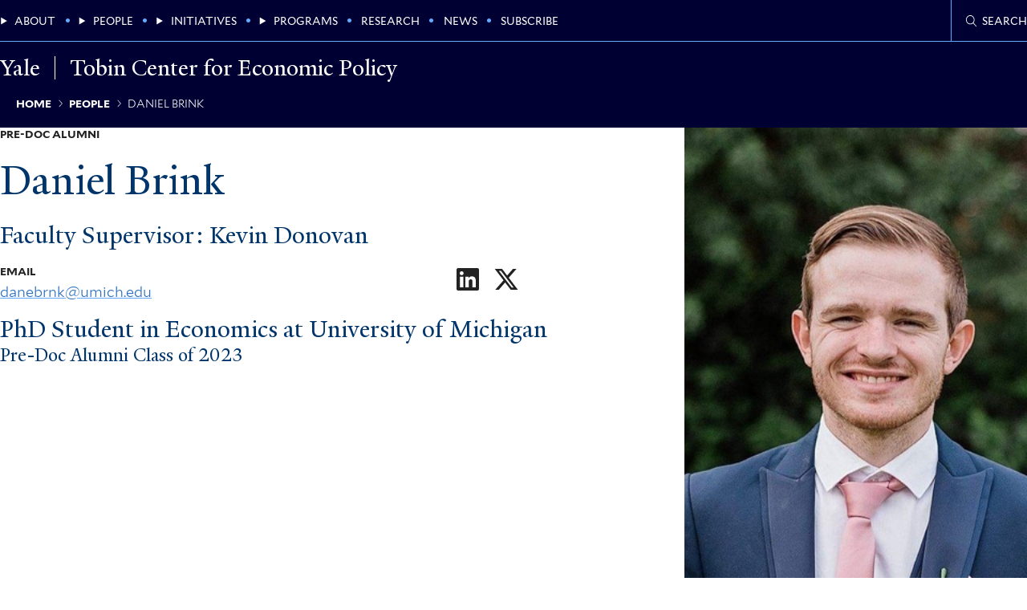

--- FILE ---
content_type: text/css
request_url: https://tobin.yale.edu/themes/custom/economics_base/themes/tobin_2025/ui/dist/site-layout/site-footer/site-footer.css?t99zzn
body_size: 571
content:
/*!**************************************************************************************************************************************************************************************************************************************************************************************!*\
  !*** css ../node_modules/css-loader/dist/cjs.js!../node_modules/postcss-loader/dist/cjs.js??ruleSet[1].rules[0].use[2]!../node_modules/sass-loader/dist/cjs.js??ruleSet[1].rules[0].use[3]!../themes/tobin_2025/ui/src/templates/site-layout/component/site-footer/site-footer.scss ***!
  \**************************************************************************************************************************************************************************************************************************************************************************************/
.site-footer.site-footer--tobin .site-footer__content {
  padding-inline: var(--safe-area-inline);
  max-width: 1440px;
  margin: 0 auto;
}

.site-footer.site-footer--tobin .site-footer__address a {
  display: inline;
  text-decoration-line: var(--_animate-text-decoration--line);
  text-decoration-thickness: var(--animate-text-decoration--thickness, 1px);
  text-underline-offset: var(--_animate-text-decoration--offset, 0.25em);
  text-decoration-color: var(--animation-text-decoration-color, var(--underline--color));
}
.site-footer.site-footer--tobin .site-footer__address a {
  --_animate-text-decoration--line: underline;
}

.site-footer.site-footer--tobin .site-footer__address a:hover, .site-footer.site-footer--tobin .site-footer__address a:focus {
  text-decoration-line: var(--_animate-text-decoration--line--active, var(--_animate-text-decoration--line, underline));
  text-decoration-thickness: var(--animate-text-decoration--thickness--active, var(--animate-text-decoration--thickness, 1px));
  text-underline-offset: var(--_animate-text-decoration--offset--active, var(--_animate-text-decoration--offset, 0.125em));
}

.site-footer.site-footer--tobin {
  --site-footer--bg-color: #f9f9f9;
}
.site-footer.site-footer--tobin .site-footer__content {
  display: grid;
  -moz-column-gap: 18px;
       column-gap: 18px;
  row-gap: 18px;
  position: relative;
  grid-template-columns: auto 1fr;
  grid-template-areas: "fSITE   fSITE" "fADDR   fADDR" "fSOCIAL fSOCIAL" "fDIV    fDIV" "fLOGO   fMENU" "fCOPY   fCOPY";
}
.site-footer.site-footer--tobin .site-footer__content::after {
  -ms-grid-row: 7;
  -ms-grid-column: 1;
  -ms-grid-column-span: 3;
  content: "";
  grid-area: fDIV;
  border-top: 5px solid #000033;
}
.site-footer.site-footer--tobin .site-footer__site-name {
  --a--color: #4a4a4a;
  --a--font-size: 1.776889rem;
}
.site-footer.site-footer--tobin .site-footer__address {
  align-self: end;
}
.site-footer.site-footer--tobin .site-footer__address a {
  --a--color: #4a4a4a;
}
.site-footer.site-footer--tobin .site-footer__address svg {
  --svg--path--fill: var(--accent--color);
  font-size: 1.333rem;
  margin-right: 0.25em;
}
@media (min-width: 48em) {
  .site-footer.site-footer--tobin .site-footer__content {
    grid-template-columns: repeat(12, 1fr);
    grid-template-areas: "fSITE fSITE fSITE fSITE fSITE fSITE fSITE fSITE fSITE   fSITE   fSITE   fSITE" "fADDR fADDR fADDR fADDR fADDR fADDR fADDR fADDR fSOCIAL fSOCIAL fSOCIAL fSOCIAL" "fDIV  fDIV  fDIV  fDIV  fDIV  fDIV  fDIV  fDIV  fDIV    fDIV    fDIV    fDIV" "fLOGO fLOGO fMENU fMENU fMENU fMENU fMENU fCOPY fCOPY   fCOPY   fCOPY   fCOPY";
  }
  .site-footer.site-footer--tobin .site-footer__copyright,
  .site-footer.site-footer--tobin .site-footer__social-menu {
    text-align: right;
  }
  .site-footer.site-footer--tobin .site-footer__content::after {
    -ms-grid-row: 3;
    -ms-grid-column: 1;
    -ms-grid-column-span: 12;
  }
}
@media (min-width: 80em) {
  .site-footer.site-footer--tobin .site-footer__content {
    grid-template-columns: repeat(12, 1fr);
    grid-template-areas: "fSITE fSITE fSITE fSITE fSITE fSITE fSITE fSITE fSITE fSITE   fSITE   fSITE" "fADDR fADDR fADDR fADDR fADDR fADDR fADDR fADDR fADDR fSOCIAL fSOCIAL fSOCIAL" "fDIV  fDIV  fDIV  fDIV  fDIV  fDIV  fDIV  fDIV  fDIV  fDIV    fDIV    fDIV" "fLOGO fLOGO fMENU fMENU fMENU fMENU fMENU fCOPY fCOPY fCOPY   fCOPY   fCOPY";
  }
  .site-footer.site-footer--tobin .site-footer__content::after {
    -ms-grid-row: 3;
    -ms-grid-column: 1;
    -ms-grid-column-span: 12;
  }
}


--- FILE ---
content_type: text/css
request_url: https://tobin.yale.edu/themes/custom/economics_base/themes/tobin_2025/ui/dist/navigation/footer/menu.footer.css?t99zzn
body_size: 195
content:
/*!********************************************************************************************************************************************************************************************************************************************************************************!*\
  !*** css ../node_modules/css-loader/dist/cjs.js!../node_modules/postcss-loader/dist/cjs.js??ruleSet[1].rules[0].use[2]!../node_modules/sass-loader/dist/cjs.js??ruleSet[1].rules[0].use[3]!../themes/tobin_2025/ui/src/templates/navigation/footer/component/menu.footer.scss ***!
  \********************************************************************************************************************************************************************************************************************************************************************************/
@charset "UTF-8";
.menu--footer.menu--tobin a {
  display: inline;
  text-decoration-line: var(--_animate-text-decoration--line);
  text-decoration-thickness: var(--animate-text-decoration--thickness, 1px);
  text-underline-offset: var(--_animate-text-decoration--offset, 0.25em);
  text-decoration-color: var(--animation-text-decoration-color, var(--underline--color));
}
.menu--footer.menu--tobin a {
  --_animate-text-decoration--line: underline;
}

.menu--footer.menu--tobin a:hover, .menu--footer.menu--tobin a:focus {
  text-decoration-line: var(--_animate-text-decoration--line--active, var(--_animate-text-decoration--line, underline));
  text-decoration-thickness: var(--animate-text-decoration--thickness--active, var(--animate-text-decoration--thickness, 1px));
  text-underline-offset: var(--_animate-text-decoration--offset--active, var(--_animate-text-decoration--offset, 0.125em));
}

.menu--footer.menu--tobin {
  font-size: 0.7501875469rem;
  color: #4a4a4a;
  display: flex;
  flex-direction: column;
  flex-wrap: wrap;
  gap: 0.5em;
}
.menu--footer.menu--tobin a {
  --a--color: #4a4a4a;
}
@media (width > 32em) {
  .menu--footer.menu--tobin {
    flex-direction: row;
  }
  .menu--footer.menu--tobin .menu__item {
    display: flex;
    align-items: center;
  }
  .menu--footer.menu--tobin .menu__item + .menu__item::before {
    color: var(--accent--color);
    content: "•";
    margin-right: 0.5em;
  }
}


--- FILE ---
content_type: text/css
request_url: https://tobin.yale.edu/themes/custom/economics_base/ui/dist/node/full/node.full.css?t99zzn
body_size: -35
content:
/*!************************************************************************************************************************************************************************************************************************************************!*\
  !*** css ../node_modules/css-loader/dist/cjs.js!../node_modules/postcss-loader/dist/cjs.js??ruleSet[1].rules[0].use[2]!../node_modules/sass-loader/dist/cjs.js??ruleSet[1].rules[0].use[3]!./src/templates/node/component/full/node.full.scss ***!
  \************************************************************************************************************************************************************************************************************************************************/
.node--full .node__aside-label {
  font-size: 0.7501875469rem;
  font-weight: 700;
  font-family: "Mallory";
  text-transform: var(--type-label--text-transform, uppercase);
  color: var(--type-label--color, var(--text--color));
}

.node--full .node__aside {
  grid-area: n-aside;
  margin-bottom: 18px;
}
.node--full .node__aside > * + * {
  margin-top: 56.8320213298px;
}
.node--full .node__aside > * > *:not(:first-child) + * {
  margin-top: 23.994px;
}
.node--full .node__aside-label {
  margin-bottom: 0.5em;
}


--- FILE ---
content_type: text/css
request_url: https://tobin.yale.edu/themes/custom/economics_base/ui/dist/node/person/full/node.person.full.css?t99zzn
body_size: 3111
content:
/*!**************************************************************************************************************************************************************************************************************************************************************!*\
  !*** css ../node_modules/css-loader/dist/cjs.js!../node_modules/postcss-loader/dist/cjs.js??ruleSet[1].rules[0].use[2]!../node_modules/sass-loader/dist/cjs.js??ruleSet[1].rules[0].use[3]!./src/templates/node/person/full/component/node.person.full.scss ***!
  \**************************************************************************************************************************************************************************************************************************************************************/
.node--person.node--full .node__cv-link a,
.node--person.node--full .node__website-link a,
.node--person.node--full .node__external-links a, .node--person.node--full .node__contact-info dd a {
  display: inline;
  text-decoration-line: var(--_animate-text-decoration--line);
  text-decoration-thickness: var(--animate-text-decoration--thickness, 1px);
  text-underline-offset: var(--_animate-text-decoration--offset, 0.25em);
  text-decoration-color: var(--animation-text-decoration-color, var(--underline--color));
}
.node--person.node--full .node__cv-link a,
.node--person.node--full .node__website-link a,
.node--person.node--full .node__external-links a, .node--person.node--full .node__contact-info dd a {
  --_animate-text-decoration--line: underline;
}

.node--person.node--full .node__cv-link a:hover,
.node--person.node--full .node__website-link a:hover,
.node--person.node--full .node__external-links a:hover, .node--person.node--full .node__contact-info dd a:hover, .node--person.node--full .node__cv-link a:focus,
.node--person.node--full .node__website-link a:focus,
.node--person.node--full .node__external-links a:focus, .node--person.node--full .node__contact-info dd a:focus {
  text-decoration-line: var(--_animate-text-decoration--line--active, var(--_animate-text-decoration--line, underline));
  text-decoration-thickness: var(--animate-text-decoration--thickness--active, var(--animate-text-decoration--thickness, 1px));
  text-underline-offset: var(--_animate-text-decoration--offset--active, var(--_animate-text-decoration--offset, 0.125em));
}

.node--person.node--full .node__field-of-interests a::after {
  aspect-ratio: 1/1;
  background-color: var(--icon-embed--bg-color, currentColor);
  content: "";
  display: var(--icon-embed--display, inline-block);
  -webkit-mask-image: var(--icon-embed--mask-image);
          mask-image: var(--icon-embed--mask-image);
  margin-inline: var(--icon-embed--margin-inline);
  -webkit-mask-position: center;
          mask-position: center;
  -webkit-mask-repeat: no-repeat;
          mask-repeat: no-repeat;
  transition: all 200ms ease-in-out var(--icon-embed--transition-delay, 0ms);
  translate: var(--icon-embed--translate, 0 0);
  min-width: var(--icon-embed--min-width, 1em);
}

.node--person.node--full .node__field-of-interests a span, .node--person.node--full .node__all-publications-cta-link a {
  display: inline;
  line-height: 1;
  background-image: linear-gradient(0deg, var(--animate-underline--underline-color, var(--underline--color)) 0%, var(--animate-underline--underline-color, var(--underline--color)) 100%);
  background-size: var(--animate-underline--bg-size--width, 0%) var(--animate-underline--bg-size--thickness, 2px);
  background-repeat: no-repeat;
  background-position-y: bottom;
  background-position-x: var(--animate-underline--bg-position-x, right);
  transition: all 200ms ease-in-out;
}
.node--person.node--full .node__field-of-interests a span:hover, .node--person.node--full .node__all-publications-cta-link a:hover, .node--person.node--full .node__field-of-interests a span:focus, .node--person.node--full .node__all-publications-cta-link a:focus {
  --animate-underline--bg-size--width: var(--animate-underline--bg-size--width--active);
}

.node--person.node--full .node__all-publications-cta-link a {
  --animate-underline--bg-size--width: 100%;
  --animate-underline--bg-size--width--active: 0%;
}

.node--person.node--full .node__field-of-interests a span {
  --animate-underline--bg-position-x: left;
  --animate-underline--bg-size--width: 0%;
  --animate-underline--bg-size--width--active: 100%;
}

.node--person.node--full .node__field-of-interests a {
  --icon-embed--min-width: 0.75em;
  --animate-underline--underline-color: var(--underline--color);
  line-height: 1.1;
  display: inline;
  align-items: center;
}

.node--person.node--full .node__field-of-interests a {
  --a--padding: 0 var(--icon-embed--min-width) 0 0;
}
.node--person.node--full .node__field-of-interests a::after {
  --icon-embed--margin-inline: 0.25em calc(var(--icon-embed--min-width) * -1);
}
.node--person.node--full .node__field-of-interests a:hover, .node--person.node--full .node__field-of-interests a:focus {
  --icon-embed--transition-delay: 100ms;
  --icon-embed--translate: 0.25em 0;
}

.node--person.node--full .node__field-of-interests a {
  --icon-embed--mask-image: url([data-uri]);
}

.node--person.node--full .node__all-publications-cta-link a {
  --animate-underline--underline-color: var(--cta-secondary--underline-color);
  font-size: 1rem;
  display: inline;
  font-family: "Mallory";
  font-weight: 700;
  text-transform: uppercase;
}

.node--person.node--full .node__all-publications-cta-link a {
  color: var(--cta-secondary--color);
}

.node--person.node--full .node__suffix, .node--person.node--full .node__explore-work-title {
  font-size: var(--heading--font-size);
  color: var(--heading--color);
  line-height: var(--heading--line-height, 1.2);
  font-family: var(--heading--font-family, YaleNew);
  font-weight: var(--heading--font-weight, 400);
  font-style: var(--heading--font-style, normal);
  text-transform: var(--heading--text-transform);
  transition: var(--heading--transition, all 200ms ease-in-out);
  margin-top: var(--heading--margin-top);
  margin-bottom: var(--heading--margin-bottom);
}
.node--person.node--full .node__suffix:first-child, .node--person.node--full .node__explore-work-title:first-child {
  --heading--margin-top: 0;
}

.node--person.node--full .node__suffix, .node--person.node--full .node__explore-work-title {
  --heading--font-size: var(--h3--font-size, clamp(1.5390234037rem, 1.4597348715rem + 0.3964426606vw, 1.776889rem));
}

.node--person.node--full .node__prefix, .node--person.node--full .node__contact-info dt {
  font-size: 0.7501875469rem;
  font-weight: 700;
  font-family: "Mallory";
  text-transform: var(--type-label--text-transform, uppercase);
  color: var(--type-label--color, var(--text--color));
}

.node--person.node--full .node__contact-info {
  --dl--padding: 0;
  --dd--padding: 0;
  --dt--display: block;
  --dd--display: block;
}
.node--person.node--full .node__contact-info dt {
  margin-bottom: 0.5em;
}
.node--person.node--full .node__social-links {
  display: inline-flex;
}
.node--person.node--full .node__social-links > * + * {
  margin-left: 18px;
}
.node--person.node--full .node__social-links a {
  --a--font-size: 1.776889rem;
  --a--color: #222222;
  --svg--path--fill: currentColor;
}
.node--person.node--full .node__social-links a[href*=facebook] {
  --a--color--active: #1877f2;
}
.node--person.node--full .node__social-links a[href*=linkedin] {
  --a--color--active: #0a66c2;
}
.node--person.node--full .node__social-links a[href*=instagram] {
  --a--color--active: #c32aa3;
}
.node--person.node--full .node__social-links a[href*=twitter] {
  --a--color--active: #1da1f2;
}
.node--person.node--full .node__social-links a[href*=x] {
  --a--color--active: #000000;
}
.node--person.node--full .node__social-links a[href*=youtube] {
  --a--color--active: #ff0000;
}
.node--person.node--full .node__social-links a[href*=apple] {
  --a--color--active: #a2aaad;
}
.node--person.node--full .node__social-links a[href*=flickr] {
  --a--color--active: #ff0084;
}

.node--person.node--full {
  display: flex;
  flex-direction: column;
  margin-block: 31.984002px 42.634674666px;
}
.node--person.node--full .node__header {
  display: contents;
  grid-area: n-header;
}
.node--person.node--full .node__header-content-wrapper {
  display: contents;
}
.node--person.node--full .node__header-content {
  container-type: inline-size;
  display: contents;
}
.node--person.node--full .node__header-content > * + * {
  margin-top: 18px;
}
@media (min-width: 48em) {
  .node--person.node--full .node__header-content {
    display: grid;
    grid-template-columns: repeat(12, 1fr);
    grid-template-areas: "n-prefix   n-prefix   n-prefix   n-prefix   n-prefix   n-prefix   n-prefix   n-prefix   n-prefix   n-prefix   n-prefix   ." "n-heading  n-heading  n-heading  n-heading  n-heading  n-heading  n-heading  n-heading  n-heading  n-heading  n-heading  ." "n-suffix   n-suffix   n-suffix   n-suffix   n-suffix   n-suffix   n-suffix   n-suffix   n-suffix   n-suffix   n-suffix   ." "n-contact-info n-contact-info n-contact-info n-contact-info n-contact-info n-contact-info n-contact-info n-contact-info n-contact-info n-contact-info n-contact-info ." "n-links    n-links    n-links    n-links    n-links    n-links    n-links    n-links    n-links    n-links    n-links    .";
    grid-template-rows: min-content min-content min-content 1fr;
  }
}
@media (min-width: 80em) {
  .node--person.node--full .node__header-content {
    grid-template-areas: "n-prefix   n-prefix   n-prefix   n-prefix   n-prefix   n-prefix   n-prefix   n-prefix   n-prefix  n-prefix  n-prefix  n-prefix" "n-heading  n-heading  n-heading  n-heading  n-heading  n-heading  n-heading  n-heading  n-heading n-heading n-heading n-heading" "n-suffix   n-suffix   n-suffix   n-suffix   n-suffix   n-suffix   n-suffix   n-suffix   n-suffix  n-suffix  n-suffix  ." "n-contact-info n-contact-info n-contact-info n-contact-info n-contact-info n-contact-info n-contact-info n-contact-info n-links   n-links   n-links   n-links";
  }
}
.node--person.node--full .node__prefix {
  grid-area: n-prefix;
  order: -2;
}
.node--person.node--full .node__heading {
  grid-area: n-heading;
  order: -2;
}
.node--person.node--full .node__suffix {
  grid-area: n-suffix;
  order: -1;
}
.node--person.node--full .node__contact-info {
  grid-area: n-contact-info;
  display: grid;
  -moz-column-gap: 42.634674666px;
       column-gap: 42.634674666px;
  grid-template-columns: 1fr;
  row-gap: 18px;
}
@container (width > 450px) {
  .node--person.node--full .node__contact-info {
    grid-template-columns: auto 1fr;
    row-gap: 23.994px;
  }
  .node--person.node--full .node__contact-info-group {
    display: contents;
  }
}
.node--person.node--full .node__field-of-interests {
  display: flex;
  flex-direction: column;
  align-items: flex-start;
}
.node--person.node--full .node__field-of-interests a {
  --a--font-size: clamp(1.333rem, 1.333rem + 0vw, 1.333rem);
  --a--font-family: YaleNew;
}
.node--person.node--full .node__field-of-interests a + a {
  --a--margin: 18px 0 0 0;
}
.node--person.node--full .node__visit-records {
  --visiting-person--person--display: none;
  margin-top: 31.984002px;
}
.node--person.node--full .node__visit-records > * + * {
  margin-top: 18px;
}
.node--person.node--full .node__contact-links {
  align-self: start;
  grid-area: n-links;
}
@media (min-width: 48em) {
  .node--person.node--full .node__prefix {
    -ms-grid-row: 1;
    -ms-grid-column: 1;
    -ms-grid-column-span: 11;
  }
  .node--person.node--full .node__heading {
    -ms-grid-row: 2;
    -ms-grid-column: 1;
    -ms-grid-column-span: 11;
  }
  .node--person.node--full .node__suffix {
    -ms-grid-row: 3;
    -ms-grid-column: 1;
    -ms-grid-column-span: 11;
  }
  .node--person.node--full .node__contact-info {
    -ms-grid-row: 4;
    -ms-grid-column: 1;
    -ms-grid-column-span: 11;
  }
  .node--person.node--full .node__contact-links {
    -ms-grid-row: 5;
    -ms-grid-column: 1;
    -ms-grid-column-span: 11;
  }
}
@media (min-width: 80em) {
  .node--person.node--full .node__prefix {
    -ms-grid-row: 1;
    -ms-grid-column: 1;
    -ms-grid-column-span: 12;
  }
  .node--person.node--full .node__heading {
    -ms-grid-row: 2;
    -ms-grid-column: 1;
    -ms-grid-column-span: 12;
  }
  .node--person.node--full .node__suffix {
    -ms-grid-row: 3;
    -ms-grid-column: 1;
    -ms-grid-column-span: 11;
  }
  .node--person.node--full .node__contact-info {
    -ms-grid-row: 4;
    -ms-grid-column: 1;
    -ms-grid-column-span: 8;
  }
  .node--person.node--full .node__contact-links {
    -ms-grid-row: 4;
    -ms-grid-column: 9;
    -ms-grid-column-span: 4;
  }
}
.node--person.node--full .node__contact-links > * + * {
  margin-top: 18px;
}
.node--person.node--full .node__cv-link,
.node--person.node--full .node__website-link,
.node--person.node--full .node__external-links {
  --svg--path--fill: var(--accent--color);
}
.node--person.node--full .node__external-links a {
  margin-right: 0.25em;
}
.node--person.node--full .node__external-links > * + * {
  margin-top: 18px;
}
.node--person.node--full .node__content {
  grid-area: n-content;
}
.node--person.node--full .node__aside {
  display: contents;
}
.node--person.node--full .node__headshot {
  --img--width: 100%;
  order: -1;
}
.node--person.node--full .node__assistants > * + * {
  margin-top: 18px;
}
.node--person.node--full .node__embedded-content {
  grid-column: 1/-1;
  border-top: 1px solid var(--accent--color);
  padding-top: 31.984002px;
  margin-top: 31.984002px;
  margin-bottom: 18px;
}
.node--person.node--full .node__embedded-content > * + * {
  margin-top: 31.984002px;
}
.node--person.node--full .node__explore-work .view {
  padding-block: 18px;
}
.node--person.node--full .node__all-publications-cta-link > * + * {
  margin-left: 31.984002px;
}
@media (min-width: 48em) {
  .node--person.node--full {
    display: grid;
    grid-template-columns: repeat(12, 1fr);
    grid-template-areas: "n-header  n-header  n-header  n-header  n-header  n-header  n-header  n-header  n-aside n-aside n-aside n-aside" "n-content n-content n-content n-content n-content n-content n-content n-content n-aside n-aside n-aside n-aside";
    grid-template-rows: auto 1fr;
    row-gap: 18px;
  }
  .node--person.node--full .node__header,
  .node--person.node--full .node__header-content-wrapper,
  .node--person.node--full .node__aside {
    display: block;
  }
  .node--person.node--full .node__header {
    -ms-grid-row: 1;
    -ms-grid-column: 1;
    -ms-grid-column-span: 8;
  }
  .node--person.node--full .node__content {
    -ms-grid-row: 3;
    -ms-grid-column: 1;
    -ms-grid-column-span: 8;
  }
}
@media (min-width: 64em) {
  .node--person.node--full {
    grid-template-areas: "n-header  n-header  n-header  n-header  n-header  n-header  n-header  n-header n-aside n-aside n-aside n-aside" "n-content n-content n-content n-content n-content n-content n-content .        n-aside n-aside n-aside n-aside";
  }
  .node--person.node--full .node__header {
    -ms-grid-row: 1;
    -ms-grid-column: 1;
    -ms-grid-column-span: 8;
  }
  .node--person.node--full .node__content {
    -ms-grid-row: 2;
    -ms-grid-column: 1;
    -ms-grid-column-span: 7;
  }
}


--- FILE ---
content_type: text/css
request_url: https://tobin.yale.edu/themes/custom/economics_base/themes/tobin_2025/ui/dist/navigation/main/menu.main.css?t99zzn
body_size: -58
content:
/*!****************************************************************************************************************************************************************************************************************************************************************************!*\
  !*** css ../node_modules/css-loader/dist/cjs.js!../node_modules/postcss-loader/dist/cjs.js??ruleSet[1].rules[0].use[2]!../node_modules/sass-loader/dist/cjs.js??ruleSet[1].rules[0].use[3]!../themes/tobin_2025/ui/src/templates/navigation/main/component/menu.main.scss ***!
  \****************************************************************************************************************************************************************************************************************************************************************************/
.menu--main.menu--tobin {
  --main-menu--menu-item--border-color: #ffffff;
  --main-menu--bg-color: #000033;
  --main-menu--a--color: #ffffff;
  --main-menu--a--color--active: #63aaff;
  --main-menu--summary--color: #ffffff;
  --main-menu--summary--color--active: #ffffff;
}
@media (min-width: 64em) {
  .menu--main.menu--tobin {
    --main-menu--a--color--active: var(--a--color);
    --main-menu--summary--color--active: #222222;
    --main-menu--menu-item--bg-color--active: #ffffff;
    --main-menu--submenu--bg-color: #ffffff;
    --main-menu--lvl1--a--color: #222222;
    --main-menu--lvl1--a--color--active: var(--a--color);
  }
}


--- FILE ---
content_type: text/javascript
request_url: https://tobin.yale.edu/themes/custom/economics_base/ui/dist/site-layout/site-layout.js?t99zzn
body_size: 1370
content:
/*
 * ATTENTION: The "eval" devtool has been used (maybe by default in mode: "development").
 * This devtool is neither made for production nor for readable output files.
 * It uses "eval()" calls to create a separate source file in the browser devtools.
 * If you are trying to read the output file, select a different devtool (https://webpack.js.org/configuration/devtool/)
 * or disable the default devtool with "devtool: false".
 * If you are looking for production-ready output files, see mode: "production" (https://webpack.js.org/configuration/mode/).
 */
/******/ (() => { // webpackBootstrap
/******/ 	var __webpack_modules__ = ({

/***/ "./src/templates/site-layout/component/site-layout.js":
/*!************************************************************!*\
  !*** ./src/templates/site-layout/component/site-layout.js ***!
  \************************************************************/
/***/ (() => {

eval("document.addEventListener('DOMContentLoaded', function (event) {\n  var _document$querySelect;\n  var MAIN_MENU_MQ = window.matchMedia(\"(\".concat(getComputedStyle(document.documentElement).getPropertyValue('--main-menu-mq'), \")\"));\n  var ROOT = document.documentElement;\n  var BLOCK_MENU = (_document$querySelect = document.querySelector('[data-js=\"block-main-menu\"]')) !== null && _document$querySelect !== void 0 ? _document$querySelect : document.querySelector('[data-js=\"block-book-menu\"]');\n  if (!BLOCK_MENU) return;\n  var MENU_TOGGLE = document.querySelector('[data-js=\"menu-toggle\"]');\n  if (!MENU_TOGGLE) return;\n  var SITE_HEADER = document.querySelector('[data-js=\"site-header\"]');\n  if (!SITE_HEADER) return;\n  var STICKY_TRIGGER = SITE_HEADER.querySelector('.site-header__sticky-trigger');\n  if (!STICKY_TRIGGER) return;\n  var SITE_HEADER_STRIPE = SITE_HEADER.querySelector('.site-header__stripe');\n  if (!SITE_HEADER_STRIPE) return;\n  var STICKY_OBSERVER = new IntersectionObserver(callIntersection, {\n    root: null,\n    rootMargin: '200px',\n    threshold: 0\n  });\n\n  // Remove the opacity style.\n  BLOCK_MENU.style.opacity = null;\n  MENU_TOGGLE.addEventListener('click', function () {\n    // Hide the menu.\n    if (MENU_TOGGLE.getAttribute('aria-expanded') === 'true') {\n      hideBlockMainMenu();\n      collapseMenuToggle();\n    }\n    // Show the menu.\n    else {\n      showBlockMainMenu();\n      expandMenuToggle();\n    }\n  });\n\n  // Window events\n  window.addEventListener('load', function () {\n    setAdminPadding();\n  });\n  window.addEventListener('resize', function () {\n    setAdminPadding();\n    ROOT.style.setProperty('--site-header-height', \"\".concat(SITE_HEADER.clientHeight, \"px\"));\n    ROOT.style.setProperty('--site-header-stripe-height', \"\".concat(SITE_HEADER_STRIPE.clientHeight, \"px\"));\n    ROOT.style.setProperty('--site-main-menu-height', \"\".concat(BLOCK_MENU.clientHeight, \"px\"));\n  });\n  MAIN_MENU_MQ.onchange = function (e) {\n    mqOnChange(e);\n  };\n  function mqOnChange(e) {\n    // Desktop\n    if (e.matches) {\n      showBlockMainMenu();\n      collapseMenuToggle();\n    }\n    // Mobile\n    else {\n      hideBlockMainMenu();\n    }\n  }\n\n  /**\n   * callIntersection\n   * @description Triggers the animation when scrolling to the number.\n   * @param {Object} intersectionContexts The nodeList of items to animate.\n   */\n  function callIntersection(intersectionContexts) {\n    intersectionContexts.forEach(function (el) {\n      SITE_HEADER.toggleAttribute('data-stuck', Math.ceil(el.intersectionRatio) < 1);\n    });\n  }\n  function setAdminPadding() {\n    ROOT.style.setProperty('--site-padding-top', \"\".concat(ROOT.style['scroll-padding-top']));\n  }\n\n  /**\n   * Show the main menu.\n   */\n  function showBlockMainMenu() {\n    BLOCK_MENU.setAttribute('aria-hidden', 'false');\n  }\n\n  /**\n   * Hide the main menu.\n   */\n  function hideBlockMainMenu() {\n    BLOCK_MENU.setAttribute('aria-hidden', 'true');\n  }\n\n  /**\n   * Show the menu toggle as expanded.\n   */\n  function expandMenuToggle() {\n    MENU_TOGGLE.setAttribute('aria-expanded', 'true');\n  }\n\n  /**\n   * Show the menu toggle as collapsed.\n   */\n  function collapseMenuToggle() {\n    MENU_TOGGLE.setAttribute('aria-expanded', 'false');\n  }\n\n  // Kickoff!\n  window.dispatchEvent(new Event('resize'));\n  mqOnChange(MAIN_MENU_MQ);\n  STICKY_OBSERVER.observe(STICKY_TRIGGER);\n});\n\n//# sourceURL=webpack://@economics-base/ui/./src/templates/site-layout/component/site-layout.js?");

/***/ })

/******/ 	});
/************************************************************************/
/******/ 	
/******/ 	// startup
/******/ 	// Load entry module and return exports
/******/ 	// This entry module can't be inlined because the eval devtool is used.
/******/ 	var __webpack_exports__ = {};
/******/ 	__webpack_modules__["./src/templates/site-layout/component/site-layout.js"]();
/******/ 	
/******/ })()
;

--- FILE ---
content_type: text/javascript
request_url: https://tobin.yale.edu/themes/custom/economics_base/ui/dist/layouts/layouts.js?t99zzn
body_size: 1650
content:
/*
 * ATTENTION: The "eval" devtool has been used (maybe by default in mode: "development").
 * This devtool is neither made for production nor for readable output files.
 * It uses "eval()" calls to create a separate source file in the browser devtools.
 * If you are trying to read the output file, select a different devtool (https://webpack.js.org/configuration/devtool/)
 * or disable the default devtool with "devtool: false".
 * If you are looking for production-ready output files, see mode: "production" (https://webpack.js.org/configuration/mode/).
 */
/******/ (() => { // webpackBootstrap
/******/ 	"use strict";
/******/ 	var __webpack_modules__ = ({

/***/ "./src/layouts/layouts.js":
/*!********************************!*\
  !*** ./src/layouts/layouts.js ***!
  \********************************/
/***/ ((__unused_webpack_module, __webpack_exports__, __webpack_require__) => {

eval("__webpack_require__.r(__webpack_exports__);\n/* harmony import */ var _layout_scss__WEBPACK_IMPORTED_MODULE_0__ = __webpack_require__(/*! ./layout.scss */ \"./src/layouts/layout.scss\");\n/* harmony import */ var _accordion_accordion_scss__WEBPACK_IMPORTED_MODULE_1__ = __webpack_require__(/*! ./accordion/_accordion.scss */ \"./src/layouts/accordion/_accordion.scss\");\n/* harmony import */ var _one_column_one_column_scss__WEBPACK_IMPORTED_MODULE_2__ = __webpack_require__(/*! ./one-column/_one-column.scss */ \"./src/layouts/one-column/_one-column.scss\");\n/* harmony import */ var _two_column_two_column_scss__WEBPACK_IMPORTED_MODULE_3__ = __webpack_require__(/*! ./two-column/_two-column.scss */ \"./src/layouts/two-column/_two-column.scss\");\n/* harmony import */ var _three_column_three_column_scss__WEBPACK_IMPORTED_MODULE_4__ = __webpack_require__(/*! ./three-column/_three-column.scss */ \"./src/layouts/three-column/_three-column.scss\");\n/* harmony import */ var _four_column_four_column_scss__WEBPACK_IMPORTED_MODULE_5__ = __webpack_require__(/*! ./four-column/_four-column.scss */ \"./src/layouts/four-column/_four-column.scss\");\n\n\n\n\n\n\ndocument.addEventListener('DOMContentLoaded', function () {\n  var LAYOUTS = document.querySelectorAll('.layout');\n  if (!LAYOUTS) return;\n  var IS_REDUCED = window.matchMedia(\"(prefers-reduced-motion: reduce)\") === true || window.matchMedia(\"(prefers-reduced-motion: reduce)\").matches === true;\n  if (IS_REDUCED) return;\n\n  // Fade node teasers in.\n  var DELAY_TIMER = 150; // milliseconds\n  var OPACITY_START = '0';\n  var OPACITY_END = '1';\n  var TRANSLATION_START = '0 20px';\n  var TRANSLATION_END = '0 0';\n  var OBSERVER = new IntersectionObserver(function (entries) {\n    entries.forEach(function (entry) {\n      if (entry.isIntersecting) {\n        var section = entry.target;\n        section.style.setProperty('--layout-region--opacity', OPACITY_END);\n        section.style.setProperty('--layout-region--translate', TRANSLATION_END);\n        OBSERVER.unobserve(section);\n      }\n    });\n  }, {\n    root: null,\n    threshold: 0,\n    rootMargin: '0% 0% -50px 0%'\n  });\n  LAYOUTS.forEach(function (layout) {\n    var REGIONS = layout.querySelectorAll('.layout__region');\n    REGIONS.forEach(function (region, index) {\n      region.style.setProperty('--layout-region--opacity', OPACITY_START);\n      region.style.setProperty('--layout-region--translate', TRANSLATION_START);\n      region.style.setProperty('--layout-region--transition-delay', \"\".concat(index * DELAY_TIMER, \"ms\"));\n      OBSERVER.observe(region);\n    });\n  });\n});\n\n//# sourceURL=webpack://@economics-base/ui/./src/layouts/layouts.js?");

/***/ }),

/***/ "./src/layouts/accordion/_accordion.scss":
/*!***********************************************!*\
  !*** ./src/layouts/accordion/_accordion.scss ***!
  \***********************************************/
/***/ ((__unused_webpack_module, __webpack_exports__, __webpack_require__) => {

eval("__webpack_require__.r(__webpack_exports__);\n// extracted by mini-css-extract-plugin\n\n\n//# sourceURL=webpack://@economics-base/ui/./src/layouts/accordion/_accordion.scss?");

/***/ }),

/***/ "./src/layouts/four-column/_four-column.scss":
/*!***************************************************!*\
  !*** ./src/layouts/four-column/_four-column.scss ***!
  \***************************************************/
/***/ ((__unused_webpack_module, __webpack_exports__, __webpack_require__) => {

eval("__webpack_require__.r(__webpack_exports__);\n// extracted by mini-css-extract-plugin\n\n\n//# sourceURL=webpack://@economics-base/ui/./src/layouts/four-column/_four-column.scss?");

/***/ }),

/***/ "./src/layouts/layout.scss":
/*!*********************************!*\
  !*** ./src/layouts/layout.scss ***!
  \*********************************/
/***/ ((__unused_webpack_module, __webpack_exports__, __webpack_require__) => {

eval("__webpack_require__.r(__webpack_exports__);\n// extracted by mini-css-extract-plugin\n\n\n//# sourceURL=webpack://@economics-base/ui/./src/layouts/layout.scss?");

/***/ }),

/***/ "./src/layouts/one-column/_one-column.scss":
/*!*************************************************!*\
  !*** ./src/layouts/one-column/_one-column.scss ***!
  \*************************************************/
/***/ ((__unused_webpack_module, __webpack_exports__, __webpack_require__) => {

eval("__webpack_require__.r(__webpack_exports__);\n// extracted by mini-css-extract-plugin\n\n\n//# sourceURL=webpack://@economics-base/ui/./src/layouts/one-column/_one-column.scss?");

/***/ }),

/***/ "./src/layouts/three-column/_three-column.scss":
/*!*****************************************************!*\
  !*** ./src/layouts/three-column/_three-column.scss ***!
  \*****************************************************/
/***/ ((__unused_webpack_module, __webpack_exports__, __webpack_require__) => {

eval("__webpack_require__.r(__webpack_exports__);\n// extracted by mini-css-extract-plugin\n\n\n//# sourceURL=webpack://@economics-base/ui/./src/layouts/three-column/_three-column.scss?");

/***/ }),

/***/ "./src/layouts/two-column/_two-column.scss":
/*!*************************************************!*\
  !*** ./src/layouts/two-column/_two-column.scss ***!
  \*************************************************/
/***/ ((__unused_webpack_module, __webpack_exports__, __webpack_require__) => {

eval("__webpack_require__.r(__webpack_exports__);\n// extracted by mini-css-extract-plugin\n\n\n//# sourceURL=webpack://@economics-base/ui/./src/layouts/two-column/_two-column.scss?");

/***/ })

/******/ 	});
/************************************************************************/
/******/ 	// The module cache
/******/ 	var __webpack_module_cache__ = {};
/******/ 	
/******/ 	// The require function
/******/ 	function __webpack_require__(moduleId) {
/******/ 		// Check if module is in cache
/******/ 		var cachedModule = __webpack_module_cache__[moduleId];
/******/ 		if (cachedModule !== undefined) {
/******/ 			return cachedModule.exports;
/******/ 		}
/******/ 		// Create a new module (and put it into the cache)
/******/ 		var module = __webpack_module_cache__[moduleId] = {
/******/ 			// no module.id needed
/******/ 			// no module.loaded needed
/******/ 			exports: {}
/******/ 		};
/******/ 	
/******/ 		// Execute the module function
/******/ 		__webpack_modules__[moduleId](module, module.exports, __webpack_require__);
/******/ 	
/******/ 		// Return the exports of the module
/******/ 		return module.exports;
/******/ 	}
/******/ 	
/************************************************************************/
/******/ 	/* webpack/runtime/make namespace object */
/******/ 	(() => {
/******/ 		// define __esModule on exports
/******/ 		__webpack_require__.r = (exports) => {
/******/ 			if(typeof Symbol !== 'undefined' && Symbol.toStringTag) {
/******/ 				Object.defineProperty(exports, Symbol.toStringTag, { value: 'Module' });
/******/ 			}
/******/ 			Object.defineProperty(exports, '__esModule', { value: true });
/******/ 		};
/******/ 	})();
/******/ 	
/************************************************************************/
/******/ 	
/******/ 	// startup
/******/ 	// Load entry module and return exports
/******/ 	// This entry module can't be inlined because the eval devtool is used.
/******/ 	var __webpack_exports__ = __webpack_require__("./src/layouts/layouts.js");
/******/ 	
/******/ })()
;

--- FILE ---
content_type: text/javascript
request_url: https://tobin.yale.edu/themes/custom/economics_base/ui/dist/base/base.js?t99zzn
body_size: 1198
content:
/*
 * ATTENTION: The "eval" devtool has been used (maybe by default in mode: "development").
 * This devtool is neither made for production nor for readable output files.
 * It uses "eval()" calls to create a separate source file in the browser devtools.
 * If you are trying to read the output file, select a different devtool (https://webpack.js.org/configuration/devtool/)
 * or disable the default devtool with "devtool: false".
 * If you are looking for production-ready output files, see mode: "production" (https://webpack.js.org/configuration/mode/).
 */
/******/ (() => { // webpackBootstrap
/******/ 	var __webpack_modules__ = ({

/***/ "./src/base/base.js":
/*!**************************!*\
  !*** ./src/base/base.js ***!
  \**************************/
/***/ ((__unused_webpack_module, __webpack_exports__, __webpack_require__) => {

"use strict";
eval("__webpack_require__.r(__webpack_exports__);\n/* harmony import */ var _base_scss__WEBPACK_IMPORTED_MODULE_0__ = __webpack_require__(/*! ./base.scss */ \"./src/base/base.scss\");\n__webpack_require__(\"./src/images sync recursive \\\\.(gif%7Cpng%7Cjpe?g%7Csvg)$\");\n\ndocument.addEventListener('DOMContentLoaded', function () {\n  var ROOT = document.documentElement;\n\n  /**\n   * Calculates the with of scrollbar.\n   */\n  var updateScrollbarWidth = function updateScrollbarWidth() {\n    ROOT.style.setProperty('--scrollbar-width', \"\".concat(window.innerWidth - ROOT.clientWidth, \"px\"));\n  };\n  window.addEventListener('resize', function () {\n    updateScrollbarWidth();\n  });\n  updateScrollbarWidth();\n});\n\n//# sourceURL=webpack://@economics-base/ui/./src/base/base.js?");

/***/ }),

/***/ "./src/base/base.scss":
/*!****************************!*\
  !*** ./src/base/base.scss ***!
  \****************************/
/***/ ((__unused_webpack_module, __webpack_exports__, __webpack_require__) => {

"use strict";
eval("__webpack_require__.r(__webpack_exports__);\n// extracted by mini-css-extract-plugin\n\n\n//# sourceURL=webpack://@economics-base/ui/./src/base/base.scss?");

/***/ }),

/***/ "./src/images sync recursive \\.(gif%7Cpng%7Cjpe?g%7Csvg)$":
/*!*******************************************************!*\
  !*** ./src/images/ sync \.(gif%7Cpng%7Cjpe?g%7Csvg)$ ***!
  \*******************************************************/
/***/ ((module) => {

eval("function webpackEmptyContext(req) {\n\tvar e = new Error(\"Cannot find module '\" + req + \"'\");\n\te.code = 'MODULE_NOT_FOUND';\n\tthrow e;\n}\nwebpackEmptyContext.keys = () => ([]);\nwebpackEmptyContext.resolve = webpackEmptyContext;\nwebpackEmptyContext.id = \"./src/images sync recursive \\\\.(gif%7Cpng%7Cjpe?g%7Csvg)$\";\nmodule.exports = webpackEmptyContext;\n\n//# sourceURL=webpack://@economics-base/ui/./src/images/_sync_\\.(gif%257Cpng%257Cjpe?");

/***/ })

/******/ 	});
/************************************************************************/
/******/ 	// The module cache
/******/ 	var __webpack_module_cache__ = {};
/******/ 	
/******/ 	// The require function
/******/ 	function __webpack_require__(moduleId) {
/******/ 		// Check if module is in cache
/******/ 		var cachedModule = __webpack_module_cache__[moduleId];
/******/ 		if (cachedModule !== undefined) {
/******/ 			return cachedModule.exports;
/******/ 		}
/******/ 		// Create a new module (and put it into the cache)
/******/ 		var module = __webpack_module_cache__[moduleId] = {
/******/ 			// no module.id needed
/******/ 			// no module.loaded needed
/******/ 			exports: {}
/******/ 		};
/******/ 	
/******/ 		// Execute the module function
/******/ 		__webpack_modules__[moduleId](module, module.exports, __webpack_require__);
/******/ 	
/******/ 		// Return the exports of the module
/******/ 		return module.exports;
/******/ 	}
/******/ 	
/************************************************************************/
/******/ 	/* webpack/runtime/hasOwnProperty shorthand */
/******/ 	(() => {
/******/ 		__webpack_require__.o = (obj, prop) => (Object.prototype.hasOwnProperty.call(obj, prop))
/******/ 	})();
/******/ 	
/******/ 	/* webpack/runtime/make namespace object */
/******/ 	(() => {
/******/ 		// define __esModule on exports
/******/ 		__webpack_require__.r = (exports) => {
/******/ 			if(typeof Symbol !== 'undefined' && Symbol.toStringTag) {
/******/ 				Object.defineProperty(exports, Symbol.toStringTag, { value: 'Module' });
/******/ 			}
/******/ 			Object.defineProperty(exports, '__esModule', { value: true });
/******/ 		};
/******/ 	})();
/******/ 	
/************************************************************************/
/******/ 	
/******/ 	// startup
/******/ 	// Load entry module and return exports
/******/ 	// This entry module can't be inlined because the eval devtool is used.
/******/ 	var __webpack_exports__ = __webpack_require__("./src/base/base.js");
/******/ 	
/******/ })()
;